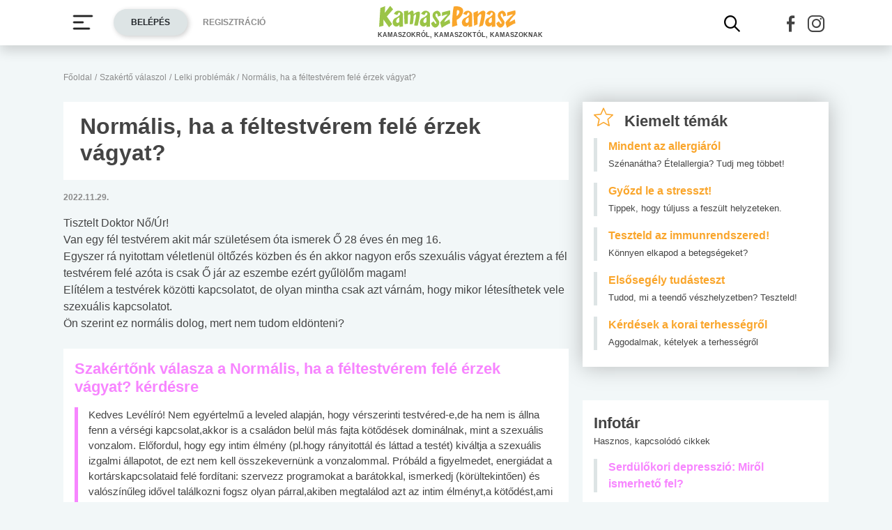

--- FILE ---
content_type: text/html; charset=utf-8
request_url: https://www.google.com/recaptcha/api2/aframe
body_size: 269
content:
<!DOCTYPE HTML><html><head><meta http-equiv="content-type" content="text/html; charset=UTF-8"></head><body><script nonce="HBKj1t9M8Az41ZWHAM8pjQ">/** Anti-fraud and anti-abuse applications only. See google.com/recaptcha */ try{var clients={'sodar':'https://pagead2.googlesyndication.com/pagead/sodar?'};window.addEventListener("message",function(a){try{if(a.source===window.parent){var b=JSON.parse(a.data);var c=clients[b['id']];if(c){var d=document.createElement('img');d.src=c+b['params']+'&rc='+(localStorage.getItem("rc::a")?sessionStorage.getItem("rc::b"):"");window.document.body.appendChild(d);sessionStorage.setItem("rc::e",parseInt(sessionStorage.getItem("rc::e")||0)+1);localStorage.setItem("rc::h",'1769752000821');}}}catch(b){}});window.parent.postMessage("_grecaptcha_ready", "*");}catch(b){}</script></body></html>